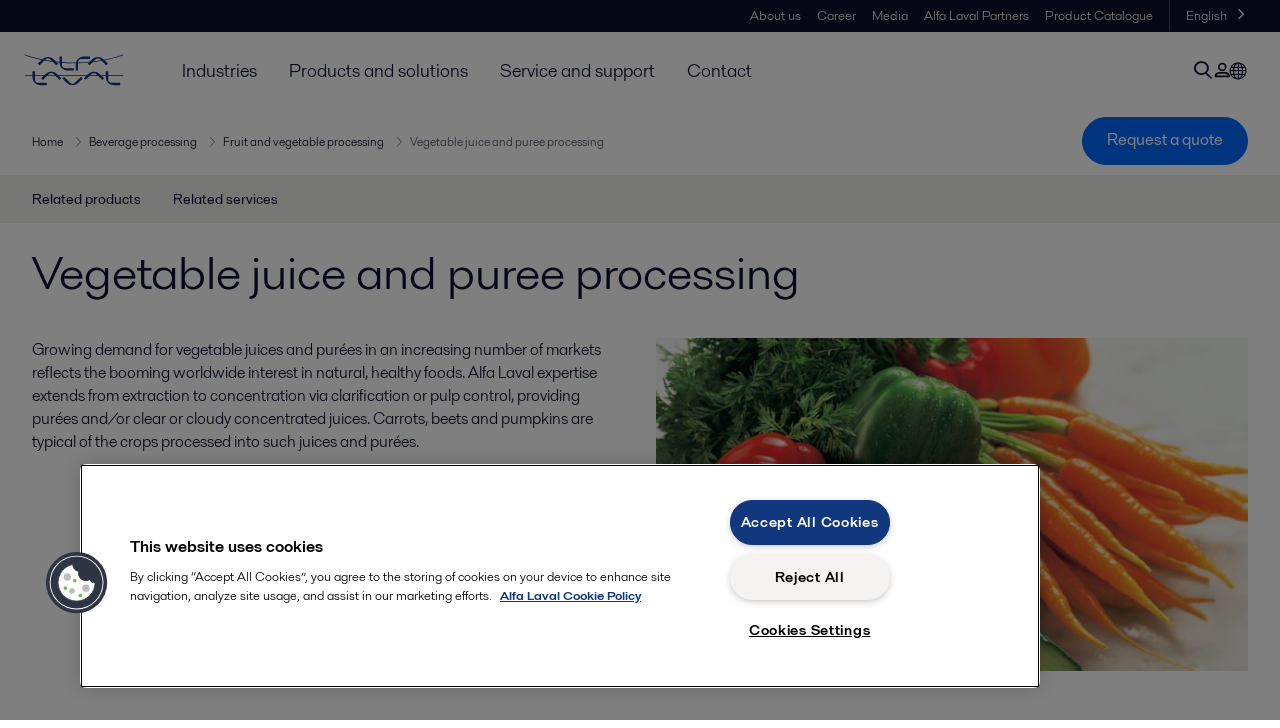

--- FILE ---
content_type: text/html; charset=utf-8
request_url: https://www.alfalaval.nl/industries/food-dairy-and-beverage/beverage-processing/fruit-and-vegetable-processing/vegetable-juice-and-puree-processing/
body_size: 9825
content:
<!DOCTYPE html>
<html class="desktop not-touch" lang="en-BZ" data-locale="en-BZ">
<head>
    <meta charset="UTF-8">
<meta http-equiv="Cache-Control" content="no-cache, no-store, must-revalidate">
<meta http-equiv="Pragma" content="no-cache">
<meta http-equiv="Expires" content="0">
<meta name="viewport" content="width=device-width, initial-scale=1.0">
        <meta name="referrer" content="strict-origin-when-cross-origin">

    <meta http-equiv="X-UA-Compatible" content="IE=edge">

        <title>Vegetable juice and puree processing | Alfa Laval</title>

        <meta name="description" content="Growing demand for vegetable juices and purées in an increasing number of markets reflects the booming worldwide interest in natural, healthy foods. Alfa Laval expertise extends from extraction to concentration via clarification or pulp control, providing purées and/or clear or cloudy concentrated j">


            <link rel="canonical" href="https://www.alfalaval.nl/industries/food-dairy-and-beverage/beverage-processing/fruit-and-vegetable-processing/vegetable-juice-and-puree-processing/">

<link rel="alternate" hreflang="en" href="https://www.alfalaval.com/industries/food-dairy-beverage/beverage-processing/fruit-and-vegetable-processing/vegetable-juice-and-puree-processing/">
<link rel="alternate" hreflang="bg" href="https://www.alfalaval.bg/industries/food-dairy-beverage/beverage-processing/fruit-and-vegetable-processing/vegetable-juice-and-puree-processing/">
<link rel="alternate" hreflang="cs" href="https://www.alfalaval.cz/prumyslova-odvetvi/vyroba-potravin-mlecnych-vyrobku-a-napoju/vyroba-napoju/vyroba-ovocnych-a-zeleninovych-dzusu/vyroba-zeleninovych-dzusu-a-pyre/">
<link rel="alternate" hreflang="da" href="https://www.alfalaval.dk/industrier/fode-mejeri--og-drikkevarer/forarbejdning-af-drikkevarer/forarbejdning-af-frugt-og-grontsager/forarbejdning-af-gronsagsjuice-og-mos/">
<link rel="alternate" hreflang="de" href="https://www.alfalaval.de/industrien/lebensmittel-molkerei-und-getraenke/getraenkeverarbeitung/verarbeitung-von-fruechten-und-gemuese/verarbeitung-von-gemuesesaeften-und-puerees/">
<link rel="alternate" hreflang="en-au" href="https://www.alfalaval.com.au/industries/food-dairy-and-beverage/beverage-processing/fruit-and-vegetable-processing/vegetable-juice-and-puree-processing/">
<link rel="alternate" hreflang="en-bz" href="https://www.alfalaval.nl/industries/food-dairy-and-beverage/beverage-processing/fruit-and-vegetable-processing/vegetable-juice-and-puree-processing/">
<link rel="alternate" hreflang="en-ca" href="https://www.alfalaval.ca/industries/food-dairy-and-beverage/beverage-processing/fruit-and-vegetable-processing/vegetable-juice-and-puree-processing/">
<link rel="alternate" hreflang="en-gb" href="https://www.alfalaval.co.uk/industries/food-dairy-and-beverage/beverage-processing/fruit-and-vegetable-processing/vegetable-juice-and-puree-processing/">
<link rel="alternate" hreflang="en-in" href="https://www.alfalaval.in/industries/food-dairy-and-beverage/beverage-processing/fruit-and-vegetable-processing/vegetable-juice-and-puree-processing/">
<link rel="alternate" hreflang="en-my" href="https://www.alfalaval.my/industries/food-dairy-beverage/beverage-processing/fruit-and-vegetable-processing/vegetable-juice-and-puree-processing/">
<link rel="alternate" hreflang="en-nz" href="https://www.alfalaval.co.nz/industries/food-dairy-and-beverage/beverage-processing/fruit-and-vegetable-processing/vegetable-juice-and-puree-processing/">
<link rel="alternate" hreflang="en-sg" href="https://www.alfalaval.sg/industries/food-dairy-and-beverage/beverage-processing/fruit-and-vegetable-processing/vegetable-juice-and-puree-processing/">
<link rel="alternate" hreflang="en-tt" href="https://www.alfalaval.ae/industries/food-dairy-and-beverage/beverage-processing/fruit-and-vegetable-processing/vegetable-juice-and-puree-processing/">
<link rel="alternate" hreflang="en-us" href="https://www.alfalaval.us/industries/food-dairy-and-beverage/beverage-processing/fruit-and-vegetable-processing/vegetable-juice-and-puree-processing/">
<link rel="alternate" hreflang="en-za" href="https://www.alfalaval.co.za/industries/food-dairy-and-beverage/beverage-processing/fruit-and-vegetable-processing/vegetable-juice-and-puree-processing/">
<link rel="alternate" hreflang="es-cl" href="https://www.alfalaval.lat/industrias/alimentos-bebidas-y-lacteos/tratamiento-de-bebidas/procesado-de-frutas-y-verduras/procesado-de-pures-y-zumos-de-verdura/">
<link rel="alternate" hreflang="es-mx" href="https://www.alfalaval.mx/industrias/alimentos-lacteos-y-bebidas/tratamiento-de-bebidas/procesado-de-frutas-y-verduras/procesado-de-pures-y-zumos-de-verdura/">
<link rel="alternate" hreflang="es-pa" href="https://www.alfalaval.com.co/industrias/alimentos-lacteos-y-bebidas/procesado-de-bebidas/procesado-de-frutas-y-verduras/procesado-de-pures-y-zumos-de-verdura/">
<link rel="alternate" hreflang="es-pe" href="https://www.alfalaval.lat/industrias/alimentos-bebidas-y-lacteos/tratamiento-de-bebidas/procesado-de-frutas-y-verduras/procesado-de-pures-y-zumos-de-verdura/">
<link rel="alternate" hreflang="es-ve" href="https://www.alfalaval.com.co/industrias/alimentos-lacteos-y-bebidas/procesado-de-bebidas/procesado-de-frutas-y-verduras/procesado-de-pures-y-zumos-de-verdura/">
<link rel="alternate" hreflang="fi" href="https://www.alfalaval.fi/teollisuusalat/elintarvike--meijeri--ja-panimoteollisuus/juomateollisuuden-prosessit/hedelmien-ja-kasvisten-jalostus/kasvimehun-ja-soseen-kasittely/">
<link rel="alternate" hreflang="fr" href="https://www.alfalaval.fr/industries/agroalimentaire-produits-laitiers-et-boissons/transformation-des-boissons/production-base-de-fruits-et-legumes/production-de-jus-et-purees-d-origine-vegetale/">
<link rel="alternate" hreflang="fr-be" href="https://www.alfalaval.nl/fr-be/industries/agroalimentaire-produits-laitiers-et-boissons/transformation-des-boissons/production-base-de-fruits-et-legumes/production-de-jus-et-purees-d-origine-vegetale/">
<link rel="alternate" hreflang="fr-ca" href="https://www.alfalaval.ca/fr-ca/industries/agroalimentaire-produits-laitiers-et-boissons/transformation-des-boissons/production-base-de-fruits-et-legumes/production-de-jus-et-purees-d-origine-vegetale/">
<link rel="alternate" hreflang="hu" href="https://www.alfalaval.hu/iparagak/elelmiszeripar-tejipar-es-italgyartas/italgyartas/gyumolcs-es-zoldseg-feldolgozas/zoldsegle-es-pure-feldolgozas/">
<link rel="alternate" hreflang="id" href="https://www.alfalaval.id/industries/food-dairy-beverage/beverage-processing/fruit-and-vegetable-processing/vegetable-juice-and-puree-processing/">
<link rel="alternate" hreflang="it" href="https://www.alfalaval.it/industrie/prodotti-alimentari-caseari-e-bevande/lavorazione-delle-bevande/lavorazione-di-frutta-e-verdura/lavorazione-di-succhi-e-pure-di-verdure/">
<link rel="alternate" hreflang="ja" href="https://www.alfalaval.jp/industries/food-dairy-and-beverage/beverage-processing/fruit-and-vegetable-processing/vegetable-juice-and-puree-processing/">
<link rel="alternate" hreflang="ko" href="https://www.alfalaval.kr/industries/food-dairy-and-beverage/beverage-processing/fruit-and-vegetable-processing/vegetable-juice-and-puree-processing/">
<link rel="alternate" hreflang="lt" href="https://www.alfalaval.lt/pramons-akos/maisto-pieno-produkt-ir-grim-gamyba/gerimu-gamyba/vaisiu-ir-darzoviu-perdirbimas/darzoviu-sulciu-ir-tyres-perdirbimas/">
<link rel="alternate" hreflang="lv" href="https://www.alfalaval.lv/rupniecibas-industrijas/partika-piena-produkti-un-dzerieni/dzerienu-razosana/auglu-un-darzenu-parstrade/darzenu-sulas-un-biezenu-parstrade/">
<link rel="alternate" hreflang="nl" href="https://www.alfalaval.nl/nl/industrieen/voeding-zuivel-en-dranken/drankverwerking/verwerken-van-fruit-en-groenten/vegetable-juice-and-puree-processing/">
<link rel="alternate" hreflang="no" href="https://www.alfalaval.no/industrier/mat-og-drikke/drikkevareproduksjon/behandling-av-frukt-og-gronnsaker/behandling-av-gronnsaksjus-og-pureer/">
<link rel="alternate" hreflang="pt" href="https://www.alfalaval.com.br/industrias/alimentos-laticinios-e-bebidas/processamento-de-bebidas/processamento-de-frutas-e-vegetais/processamento-de-sucos-e-extratos-de-vegetais/">
<link rel="alternate" hreflang="ro" href="https://www.alfalaval.ro/industrii/industria-alimentar-a-laptelui-i-a-buturilor/prelucrare-bauturi/prelucrare-fructe-si-legume/productie-suc-si-piureuri-de-legume/">
<link rel="alternate" hreflang="sk" href="https://www.alfalaval.sk/priemyselne-odvetvia/vyroba-potravin-mliecnych-vyrobkov-a-napojov/vyroba-napojov/vyroba-ovocnych-a-zeleninovych-stiav/zeleninove-stavy-a-pretlaky/">
<link rel="alternate" hreflang="sl" href="https://www.alfa-laval.si/industrije/hrana-mlecni-izdelki-in-pijca/predelava-pijac/predelava-sadja-in-zelenjave/predelava-zelenjavnega-soka-in-pireja/">
<link rel="alternate" hreflang="sr" href="https://www.alfalaval.rs/primene/prehrana-mlekare-pice/tretman-osvezavajucih-napitaka/tretman-voca-i-povrca/tretman-povrcnih-sokova-i-pirea/">
<link rel="alternate" hreflang="sv" href="https://www.alfalaval.se/industrier/livsmedel-mejeri-och-drycker/bearbetning-av-drycker/bearbetning-av-frukt-och-gronsaker/bearbetning-av-gronsaksjuicer-och-pureer/">
<link rel="alternate" hreflang="th" href="https://www.alfalaval.co.th/industries/food-dairy-beverage/beverage-processing/fruit-and-vegetable-processing/vegetable-juice-and-puree-processing/">
<link rel="alternate" hreflang="tr" href="https://www.alfalaval.com.tr/endustriler/gida-sut-ve-icecek-endustrileri/icecek-prosesleri/meyve-ve-sebze-isleme/meyve-suyu-ve-pure-prosesleri/">
<link rel="alternate" hreflang="zh" href="https://www.alfalaval.cn/industries/food-dairy-and-beverage/beverage-processing/fruit-and-vegetable-processing/vegetable-juice-and-puree-processing/">
<link rel="alternate" hreflang="zh-tw" href="https://www.alfalaval.tw/industries/food-dairy-and-beverage/beverage-processing/fruit-and-vegetable-processing/vegetable-juice-and-puree-processing/">
<link rel="alternate" hreflang="x-default" href="https://www.alfalaval.com/industries/food-dairy-beverage/beverage-processing/fruit-and-vegetable-processing/vegetable-juice-and-puree-processing/">

    
    <meta prefix="og:http://ogp.me/ns#" property="og:title" content="Vegetable juice and puree processing"><meta prefix="og:http://ogp.me/ns#" property="og:url" content="https://www.alfalaval.nl/industries/food-dairy-and-beverage/beverage-processing/fruit-and-vegetable-processing/vegetable-juice-and-puree-processing/"><meta prefix="og:http://ogp.me/ns#" property="og:description" content="Alfa Laval provides a complete range of technology, equipment and services that enable you to make the most of virtually any vegetable crops you wish to process."><meta prefix="og:http://ogp.me/ns#" property="og:image" content="https://www.alfalaval.nl/globalassets/images/industries/food-and-water/food-dairy-and-beverage/beverage/vegetable-juice-and-puree_640x360.jpg">

    <link rel="preconnect" href="https://cdn.cookielaw.org/">
<link rel="dns-prefetch" href="https://cdn.cookielaw.org/">

<link rel="preconnect" href="https://assets.adobedtm.com/">
<link rel="dns-prefetch" href="https://assets.adobedtm.com/">

<link rel="preconnect" href="https://www.gstatic.com/">
<link rel="dns-prefetch" href="https://www.gstatic.com/">

<link rel="preconnect" href="https://www.recaptcha.net/">
<link rel="dns-prefetch" href="https://www.recaptcha.net/">

<link href="/dist/main.9a2aa1cd7fcc67db7431.bundle.css" rel="stylesheet">    
<link rel="icon" type="image/png" sizes="16x16" href="/favicon-16x16.png">
<link rel="icon" type="image/png" sizes="32x32" href="/favicon-32x32.png">
<link rel="icon" type="image/png" sizes="48x48" href="/favicon-48x48.png">
<link rel="icon" type="image/png" sizes="64x64" href="/favicon-64x64.png">
<link rel="icon" type="image/png" sizes="128x128" href="/favicon-128x128.png">



    <script>
        window.lang = "en-BZ";
        window.pageId = "24559";
        window.pageType = "PageIndustry";
        window.countryId = "877";
        window.isCorporateSite = false;
         var ua = window.navigator.userAgent;
        var msie = ua.indexOf("MSIE ");
        if (msie > 0 || !!navigator.userAgent.match(/Trident.*rv\:11\./)) {
            var s = document.createElement('script')
            s.src = '/assets/js/pollyfill-ie.js'
            s.async = true
            document.head.appendChild(s)
        }
    </script>
<script defer src="/dist/965.9a2aa1cd7fcc67db7431.bundle.js"></script><script defer src="/dist/main.9a2aa1cd7fcc67db7431.bundle.js"></script>    <!-- OneTrust Cookies Consent Notice start for www.alfalaval.nl -->
<script type="text/javascript" src="https://cdn.cookielaw.org/consent/449ba8bc-9018-460d-9b30-d632f2a62063/OtAutoBlock.js" ></script>
<script src="https://cdn.cookielaw.org/scripttemplates/otSDKStub.js" data-document-language="true" type="text/javascript" charset="UTF-8" data-domain-script="449ba8bc-9018-460d-9b30-d632f2a62063" ></script>
<script type="text/javascript">
function OptanonWrapper() { }
</script>
<!-- OneTrust Cookies Consent Notice end for www.alfalaval.nl -->


<meta name="google-site-verification" content="CRFLL7takOhyk5i_a8CN399E9lPStlGTuq8YxR8hBLs" />

<!-- Adobe Data Collection (Adobe Launch) container -->
<script src=https://assets.adobedtm.com/d5c621d98c60/df93fb6174be/launch-dda8d1b8615d.min.js async></script>





<!-- GTM data layer -->
<script>
  // Defined variables below to use those for marketo hidden field population, product model datalayer
  var business_unit = 'xfoodwater'; var division = 'fandw'; var sub_application = ''; var page_category = 'industries,food dairy and beverage,beverage processing,fruit and vegetable processing,vegetable juice and puree processing';
  var dataLayer = window.dataLayer = window.dataLayer || []; dataLayer.push({ event: "page_view", site: "benelux", page_type: 'industries', division: 'fandw', energy: 'false', fandw: 'true', marine: 'false', business_unit: 'xfoodwater', sub_application: '', page_category: 'industries,food dairy and beverage,beverage processing,fruit and vegetable processing,vegetable juice and puree processing', campaign_tag: 'alcleanup fwdcleanup', last_publish_date: '27/11/2023 23:33:15' }, { originalLocation: document.location.protocol + "//" + document.location.hostname + document.location.pathname + document.location.search });
</script>





    

    <script type="text/javascript">
window.translations = {"searchAjaxServerErrorMessage":{"translation":"Server error, please try again later."},"searchLoadMoreCategoryResults":{"translation":"Show more results"},"searchHeadingItemsFound":{"translation":"items found."},"searchHeadingResultsFor":{"translation":"Search results for"},"optgroupBack":{"translation":"Back"},"PreviousMonth":{"translation":"Previous month"},"NextMonth":{"translation":"Next month"},"January":{"translation":"January"},"February":{"translation":"February"},"March":{"translation":"March"},"April":{"translation":"April"},"May":{"translation":"May"},"June":{"translation":"June"},"July":{"translation":"July"},"August":{"translation":"August"},"September":{"translation":"September"},"October":{"translation":"October"},"November":{"translation":"November"},"December":{"translation":"December"},"Sunday":{"translation":"Sunday"},"Monday":{"translation":"Monday"},"Tuesday":{"translation":"Tuesday"},"Wednesday":{"translation":"Wednesday"},"Thursday":{"translation":"Thursday"},"Friday":{"translation":"Friday"},"Saturday":{"translation":"Saturday"},"Sun":{"translation":"Sun"},"Mon":{"translation":"Mon"},"Tue":{"translation":"Tue"},"Wed":{"translation":"Wed"},"Thu":{"translation":"Thu"},"Fri":{"translation":"Fri"},"Sat":{"translation":"Sat"}};

    </script>
    
    
<script type="text/javascript">var appInsights=window.appInsights||function(config){function t(config){i[config]=function(){var t=arguments;i.queue.push(function(){i[config].apply(i,t)})}}var i={config:config},u=document,e=window,o="script",s="AuthenticatedUserContext",h="start",c="stop",l="Track",a=l+"Event",v=l+"Page",r,f;setTimeout(function(){var t=u.createElement(o);t.src=config.url||"https://js.monitor.azure.com/scripts/a/ai.0.js";u.getElementsByTagName(o)[0].parentNode.appendChild(t)});try{i.cookie=u.cookie}catch(y){}for(i.queue=[],r=["Event","Exception","Metric","PageView","Trace","Dependency"];r.length;)t("track"+r.pop());return t("set"+s),t("clear"+s),t(h+a),t(c+a),t(h+v),t(c+v),t("flush"),config.disableExceptionTracking||(r="onerror",t("_"+r),f=e[r],e[r]=function(config,t,u,e,o){var s=f&&f(config,t,u,e,o);return s!==!0&&i["_"+r](config,t,u,e,o),s}),i}({instrumentationKey:"dcc7b387-c062-44c7-9f04-a1e3a5481ab6",sdkExtension:"a"});window.appInsights=appInsights;appInsights.queue&&appInsights.queue.length===0&&appInsights.trackPageView();</script></head>


<body class=" l-site">
    



    <div id="requestcontact" class="request-modal"></div>
    <div id="webshop" class="request-modal"></div>

    <div id="header" class="l-header with-breadcrumbs with-in-page-nav">
        

<div class="l-header-sticky-wrapper" id="l-header-sticky-wrapper">
    <div class="l-header-sticky offset-top">
        <div class="l-header-top-bar">
            <div class="l-header-container-specialmenu">
                <div class="l-flex-items"></div>
                <div class="l-flex-items center">
                    <div class="c-top-menu loading"></div>
                </div>
            </div>
        </div>


        <div class="l-header-main">
            <div class="l-header-container loading">
                <div class="l-header-main-left">
                </div>
                <div class="l-header-main-brand">
                    <a class="header-logo-primary">
                        <img src="/ui/css/img/logo-alfalaval.svg" alt="Alfa Laval" height="100px" width="100px"></img>
                    </a>
                </div>

                <div class="l-header-main-right">
                    <div class="l-header-main-menu"></div>
                </div>
            </div>
        </div>
            <div class="c-headerbar">
                <div class="c-headerbar-container loading">
                    <div>
                        <div class="c-breadcrumb">
                            <div class="c-breadcrumb-container"></div>
                            <div class="c-headerbar-social"></div>
                        </div>
                    </div>
                </div>
            </div>
                    <div class="c-in-page-nav loading"></div>

    </div>

</div>

    </div>
    <div class="overlay"></div>

    <section class="page-content l-page">
        

<div data-to-be-optimized="true">
    


<div class="l-page-industry">
    <div class="l-content">
        <div class="l-section l-section-100">
            <div class="c-in-page-nav ">
                <div class="c-in-page-nav-swiper swiper-container">
<ul class="c-in-page-nav-list swiper-wrapper">
                <li class="c-in-page-nav-list-item swiper-slide">
                    <a href="#Nav-RelatedProducts">Related products</a>
                </li>
                <li class="c-in-page-nav-list-item swiper-slide">
                    <a href="#Nav-RelatedServices">Related services</a>
                </li>
    
</ul>
                </div>

                <div class="c-in-page-nav-button is-next is-hidden"></div>
                <div class="c-in-page-nav-button is-prev is-hidden"></div>
            </div>
        </div>
    </div>
    <div class="l-content is-bound">
    <div class="l-section l-section-100 flex-order-2">
        <div class="l-section l-section-100 l-section-padding">
                <h1 class="al-break-word">Vegetable juice and puree processing</h1>
        </div>
    </div>
    <div class="l-section l-section-50 flex-order-3">
        <div class="l-section l-section-100 l-section-padding">
            
            <p>Growing demand for vegetable juices and pur&#233;es in an increasing number of markets reflects the booming worldwide interest in natural, healthy foods. Alfa Laval expertise extends from extraction to concentration via clarification or pulp control, providing pur&#233;es and/or clear or cloudy concentrated juices. Carrots, beets and pumpkins are typical of the crops processed into such juices and pur&#233;es.</p>
        </div>
    </div>
    <div class="l-section l-section-50 flex-order-1">
            <div class="l-section l-section-100 l-section-padding img-no-paddiing">
                <div class="c-block-title-banner-new">
                    <img src="https://www.alfalaval.nl/globalassets/images/industries/food-and-water/food-dairy-and-beverage/beverage/vegetable-juice-and-puree_640x360.jpg" class="fixie-block" alt="Vegetable juice and puree 640x360" height="360" width="640"/>
                </div>
            </div>
    </div>

    </div>



    <!--content area-->
    
    
    <div class="l-content">
        <div class="l-section l-section-100">
            <div id="RelatedTabs"></div>
        </div>
    </div>
    <!--old template-->
    <section>
        <div class="l-content l-page-center">
                <div class="l-section l-section-block l-section-main">
                    <div class="wysiwyg">
                        <p>Alfa Laval supplies key equipment for processing cloudy juice into clear juice via clarification, concentration, sterilization and aseptic filling. Similar capabilities are available for the deaeration, sterilization and aseptic filling processes essential for making purée products derived from all kinds of root vegetables.</p>
<p>Among the Alfa Laval systems frequently used are ViscoLine tubular heat exchangers for heating the carrot mash, high-hygiene Foodec decanter centrifuges that extract the juice from mash as both first-stage and second-stage extraction, and AlfaVap rising film plate evaporators for rapidly condensing the product at low temperatures.</p>
<p>Other Alfa Laval equipment widely used in purée processing includes advanced membrane filtration and electric sterilization for the HTST process treatment, which is suitable for use with fouling, heat-sensitive and low-acid purées prior to filling and packaging.</p>
                    </div>
                </div>
            <div class="l-section l-section-side"><div class="l-section l-section-100 l-section-padding" id="ref24571"><!-- Story 463554: Maintain structured H tags.<h4> to <h3> to improve heading hierarchy and maintain proper structure-->
<h3 class="c-panelblock-header is-documents none">Downloads</h3>

<div data-module="accordion-secondary" class="c-accordion-tabs">
        <div class="c-accordion-tabs-wrapper">
            <div data-opens="Downloads" class="c-accordion-tabs-head c-accordion-tabs-head-listener c-accordion-tabs-head-light no-background ">
                    <div class="c-accordion-tabs-head-container">
                        <h4 class="c-accordion-tabs-head-title">Downloads</h4>
                        <i class="icon-chevron-down c-accordion-tabs-head-icon"></i>
                    </div>
            </div>
            <div data-proxyid="Downloads" class="c-accordion-tabs-body">

<a download data-datalayer-download data-file-metadata="{
  &quot;$id&quot;: &quot;1&quot;,
  &quot;mimeType&quot;: &quot;pdf&quot;,
  &quot;linkText&quot;: &quot;Purely pur&#233;es.pdf&quot;
}" href="https://www.alfalaval.nl/globalassets/documents/industries/food-dairy-and-beverage/beverage/fruits-and-vegetable-processing/purely-purees.pdf" target="_blank" class="c-document-list-item">
    <div class="c-document-list-item-icon-container">
        <i class="icon-download"></i>
    </div>
    <div class="c-document-list-item-thumbnail">
        
            <i class="icon-pdf svg-icon al-icon-blue"></i>
    </div>

    <div class="c-document-list-item-tail">
        <div class="c-document-list-item-tail-container">
            <span class="c-document-list-item-main-text c-document-list-item-word-break">Purely pur&#233;es.pdf</span>
                <span class="c-document-list-item-secondary-text">2016-10-25 579 kB</span>
        </div>
    </div>
</a>
<a download data-datalayer-download data-file-metadata="{
  &quot;$id&quot;: &quot;1&quot;,
  &quot;mimeType&quot;: &quot;pdf&quot;,
  &quot;linkText&quot;: &quot;Food and beverage thermal solutions.pdf&quot;
}" href="https://www.alfalaval.nl/globalassets/documents/industries/food-dairy-and-beverage/food-and-beverage-thermal-solutions.pdf" target="_blank" class="c-document-list-item">
    <div class="c-document-list-item-icon-container">
        <i class="icon-download"></i>
    </div>
    <div class="c-document-list-item-thumbnail">
        
            <i class="icon-pdf svg-icon al-icon-blue"></i>
    </div>

    <div class="c-document-list-item-tail">
        <div class="c-document-list-item-tail-container">
            <span class="c-document-list-item-main-text c-document-list-item-word-break">Food and beverage thermal solutions.pdf</span>
                <span class="c-document-list-item-secondary-text">2023-06-23 963 kB</span>
        </div>
    </div>
</a>
<a download data-datalayer-download data-file-metadata="{
  &quot;$id&quot;: &quot;1&quot;,
  &quot;mimeType&quot;: &quot;pdf&quot;,
  &quot;linkText&quot;: &quot;Filler selection guide.pdf&quot;
}" href="https://www.alfalaval.nl/globalassets/documents/industries/food-dairy-and-beverage/filler-selection-guide.pdf" target="_blank" class="c-document-list-item">
    <div class="c-document-list-item-icon-container">
        <i class="icon-download"></i>
    </div>
    <div class="c-document-list-item-thumbnail">
        
            <i class="icon-pdf svg-icon al-icon-blue"></i>
    </div>

    <div class="c-document-list-item-tail">
        <div class="c-document-list-item-tail-container">
            <span class="c-document-list-item-main-text c-document-list-item-word-break">Filler selection guide.pdf</span>
                <span class="c-document-list-item-secondary-text">2023-06-23 963 kB</span>
        </div>
    </div>
</a>            </div>
        </div>
</div>
</div></div>
        </div>
    </section>
    <!--content area-->
    <div class="l-content l-content-padding is-bound"><div class="l-section l-section-100 l-section-padding" id="ref24572"><div class="wysiwyg"><div>
<h2 class="hrz-title-H1"><img class="align-right" src="https://www.alfalaval.nl/globalassets/images/industries/food-and-water/food-dairy-and-beverage/beverage/carrot_puree_200x200.jpg" alt="" width="207" height="202" />Carrot juice processing solutions</h2>
</div>
<div>
<h3>Wide variety</h3>
<p class="font-claude-response-body break-words whitespace-normal leading-[1.7]">The carrot ranks as the second most popular vegetable worldwide after the potato, with hundreds of varieties cultivated to suit specific soil conditions, climates, and market preferences. <strong>This diversity in vegetable juice processing</strong> creates opportunities for processors to serve regional tastes while maintaining consistent quality standards.</p>
<p class="font-claude-response-body break-words whitespace-normal leading-[1.7]">For global consumer markets, carrots undergo transformation into multiple product formats: single-strength cloudy juice, concentrated cloudy juice for industrial applications, and smooth single-strength pur&eacute;e. Each format serves distinct market segments within the <strong>vegetable puree market</strong>, from ready-to-drink beverages to ingredient supplies for food manufacturers.</p>
<h3>Preserving quality through controlled processing</h3>
<p>Carrot juice demands meticulous attention throughout the puree process to maintain vibrant color and fresh flavor profiles. The relatively viscous nature and high fiber content of carrot-based products require specialized vegetable juice processing techniques that prevent degradation during extraction and concentration.</p>
<p>Processing methods vary based on pH levels: acidified carrot juice requires pasteurization, while neutral carrot juice undergoes UHT (Ultra-High Temperature) treatment for extended shelf life. Both approaches within vegetable juice processing ensure food safety without compromising the sensory characteristics consumers expect from premium fruit and vegetable drinks.</p>
<p>Specialized equipment and complete processing lines enhance both quality metrics and profitability for carrot juice production, addressing the unique challenges of this segment within the vegetable puree market.</p>
<h3>Decanter centrifuge technology for maximum yield</h3>
<p class="font-claude-response-body break-words whitespace-normal leading-[1.7]">Decanter centrifuges deliver exceptional performance in vegetable juice processing, producing juice with intense color and high yields from carrot mash. This industrial puree machine technology offers precise control over pulp content during production, enabling real-time adjustments to meet specific product specifications.</p>
<p class="font-claude-response-body break-words whitespace-normal leading-[1.7]">Key advantages include:</p>
<ul>
<li>Maximum carotenoid retention for nutritional value</li>
<li>Adjustable pulp levels for texture control</li>
<li>Superior extraction efficiency reduces raw material waste</li>
<li>Inert gas system compatibility, preventing oxidation</li>
</ul>
<p class="font-claude-response-body break-words whitespace-normal leading-[1.7]">Advanced control systems in modern decanters allow processors to optimize the puree process while maintaining consistent quality across production runs. Inert gas systems protect carrot juice color and taste during processing, preventing oxidative degradation that compromises product appeal in competitive fruit and vegetable drinks markets.</p>
<p>&nbsp;</p>
<h3>Essential equipment for carrot processing</h3>
<p>Modern vegetable juice processing lines for carrots integrate multiple specialized systems to ensure optimal results: Tubular heat exchangers heat carrot mash efficiently while maintaining product integrity. These systems provide precise temperature control essential for preserving heat-sensitive nutrients and natural pigments during the puree process.</p>
<p>High-hygiene decanter centrifuges perform both first-stage and second-stage extraction, separating juice from mash with minimal product loss. This industrial puree machine technology operates continuously, maximizing throughput in commercial vegetable juice processing operations.</p>
<p>Rising film plate evaporators rapidly condense the product at low temperatures, preventing thermal degradation of delicate flavors and colors. This gentle concentration method is critical for maintaining the premium quality expected in fruit and vegetable drinks.</p>
<p>Additional equipment commonly deployed includes:</p>
<ul>
<li>Advanced membrane filtration for clarification</li>
<li>Aseptic heat treatment systems for sterilization</li>
<li>Automated filling equipment for packaging efficiency</li>
</ul>
</div></div></div></div>
    <div class="l-content-gray"><div class="l-content l-content-padding is-bound"><div class="l-section l-section-100 l-section-padding" id="ref24573"><div class="wysiwyg"><div>
<h2 class="hrz-title-H1"><img class="align-right" src="https://www.alfalaval.nl/globalassets/images/industries/food-and-water/food-dairy-and-beverage/beverage/viscoline_end_200x200.jpg" alt="" width="199" height="205" /></h2>
<h2>Processing diversity in leafy vegetables</h2>
</div>
<div>
<h3>Multifunctional benefits</h3>
<p>Leafy vegetables represent a category where leaves constitute the primary edible component, encompassing approximately one thousand edible plant species. Notable nutritional similarities and preparation methods exist across varieties like cauliflower, celery, and spinach, making standardized vegetable juice processing approaches highly effective.</p>
<p>Similar industrial puree machine equipment serves multiple leafy vegetable types, with resulting juices and pur&eacute;es frequently utilized as ingredients in blended fruit and vegetable drinks. This versatility enhances efficiency within vegetable juice processing facilities, allowing processors to serve diverse market segments with minimal equipment changes.</p>
<h3>Maintaining nutritional integrity in leafy vegetables</h3>
<p>Preserving nutritional value in juice and pur&eacute;e products from leafy vegetables requires extremely gentle processing under stringent controls. Cauliflower, celery, and spinach-based products demand precise handling throughout the puree process to retain vitamins, minerals, and phytonutrients.</p>
<p>Strict hygiene standards are non-negotiable in vegetable juice processing for leafy vegetables, as these products are particularly susceptible to microbial contamination. Temperature control, sanitation protocols, and rapid processing minimize degradation while ensuring food safety compliance.</p>
<h3>Equipment solutions for leafy vegetable processing</h3>
<p>Effective vegetable juice processing for leafy vegetables relies on specialized equipment designed to handle delicate plant materials: Decanter centrifuges enable precise control of suspended solids levels in juice before evaporation, allowing processors to adjust product consistency for different applications within the vegetable puree market. This control is essential when producing ingredient-grade pur&eacute;es for use in manufactured fruit and vegetable drinks.</p>
<p>Tubular heat exchangers substantially increase heat transfer efficiency and controllability, enabling heating and cooling operations to proceed as gently as possible. This gentle thermal processing is critical for maintaining product quality in the puree process, particularly with heat-sensitive leafy vegetables that lose nutritional value under excessive thermal stress.</p>
</div></div></div></div></div>
    <div><div class="l-content l-content-padding is-bound"><div class="l-section l-section-100 l-section-padding" id="ref24574"><div class="wysiwyg"><h2>Root vegetable juice processing strategies</h2>
<h3>Gritty business</h3>
<div>
<p>Root vegetables grown in soil present unique challenges in vegetable juice processing, with initial processing stages focusing on quickly and effectively removing soil, grit, and contaminants. Thorough cleaning is essential to prevent equipment damage and ensure product purity.</p>
<p>Equipment used for processing root vegetables into juice and pur&eacute;e products shares similarities with apple juice processing systems, particularly in washing, sorting, and initial extraction stages. This equipment overlap creates operational efficiencies for processors handling multiple product types in the vegetable puree market.</p>
<h3>&nbsp;Product format options for root vegetables</h3>
<p>For global consumer markets, a broad spectrum of root vegetables transforms vegetable juice processing into multiple commercial formats:</p>
<ul>
<li>Single-strength cloudy juice &ndash; ready-to-drink products with natural texture</li>
<li>Concentrated cloudy juice &ndash; industrial ingredients for beverage manufacturing</li>
<li>Single-strength pur&eacute;e &ndash; smooth products for direct consumption or blending</li>
</ul>
<p>Reed beets can be processed into clear juice using advanced membrane filtration technology, a specialized application within the puree process that removes suspended particles while retaining flavor compounds and nutritional components. This versatility in product formats allows processors to maximize value from raw materials and serve diverse segments of the fruit and vegetable drinks market.</p>
<h3>Clarification and concentration processes</h3>
<p>Complete vegetable juice processing systems handle cloudy juice transformation into clear juice through clarification, concentration, sterilization, and aseptic filling. Each process stage plays a critical role in delivering shelf-stable products with optimal sensory characteristics.</p>
<p>Similar processing capabilities support deaeration, sterilization, and aseptic filling for pur&eacute;e products derived from all root vegetable varieties. Deaeration removes dissolved oxygen that would otherwise cause color degradation and off-flavors during storage, while aseptic filling ensures microbiological safety in finished fruit and vegetable drinks.</p>
<h3>Managing viscosity and fiber in root vegetable products</h3>
<p>Numerous technologies prove ideal for vegetable juice processing of juices and pur&eacute;es that are relatively viscous and high in fiber content. Root vegetables like carrots, beets, and pumpkins present rheological challenges that require specialized industrial puree machine solutions designed to handle suspended solids and maintain product homogeneity.</p>
<p>Effective processing approaches address fiber management throughout the puree process, from initial extraction through final packaging. Controlling fiber levels allows processors to meet specific product specifications for different market segments within the vegetable puree market, whether producing smooth pur&eacute;es for infant food or textured products for adult consumers seeking natural fruit and vegetable drinks.</p>
<p>Specialized equipment and complete processing lines enable processors to boost both the quality and profitability of juice products made from root vegetables, optimizing yields while minimizing waste and maintaining consistent standards across production runs.</p>
</div></div></div></div></div>




</div>

</div>
    </section>

    <div id="footer" class="l-footer-area"></div>

    
    
<noscript>
	<img src="/util/LiveMonitor/Tracking/Index?contentId=24559&amp;languageId=en-BZ" alt="" style="display:none" />
</noscript>

<script type="text/javascript" src="/ClientResources/Scripts/native.history.js"></script>
<script type="text/javascript" src="/ClientResources/Scripts/find.js"></script>
<script type="text/javascript">
void(function(){
    var tUrl = "/util/LiveMonitor/Tracking/Index?contentId=24559&languageId=en-BZ";
    
    tUrl += (tUrl.indexOf("?") > 0 ? "&" : "?");
    var tUrl1 = tUrl + "r=" + Math.random() + "&referrer=" + escape(document.referrer);
    document.write("<img id='LiveMonTransparentImage' src='" + tUrl1 + "' alt='' width='1' height='1'/>");

    
    
    
    window.onpageshow = function (ev) {
        if (ev && ev.persisted){
            document.getElementById("LiveMonTransparentImage").src = tUrl + "r=" + Math.random() + "&referrer=" + escape(document.referrer);
        }
    }
}());
</script>
<script type="text/javascript">
if(typeof FindApi === 'function'){var api = new FindApi();api.setApplicationUrl('/');api.setServiceApiBaseUrl('/find_v2/');api.processEventFromCurrentUri();api.bindWindowEvents();api.bindAClickEvent();api.sendBufferedEvents();}
</script>

    
    
    




<script type="text/javascript" src="/ui/js/modules/EpiForms.js?v=0108073502"></script>

</body>
</html>